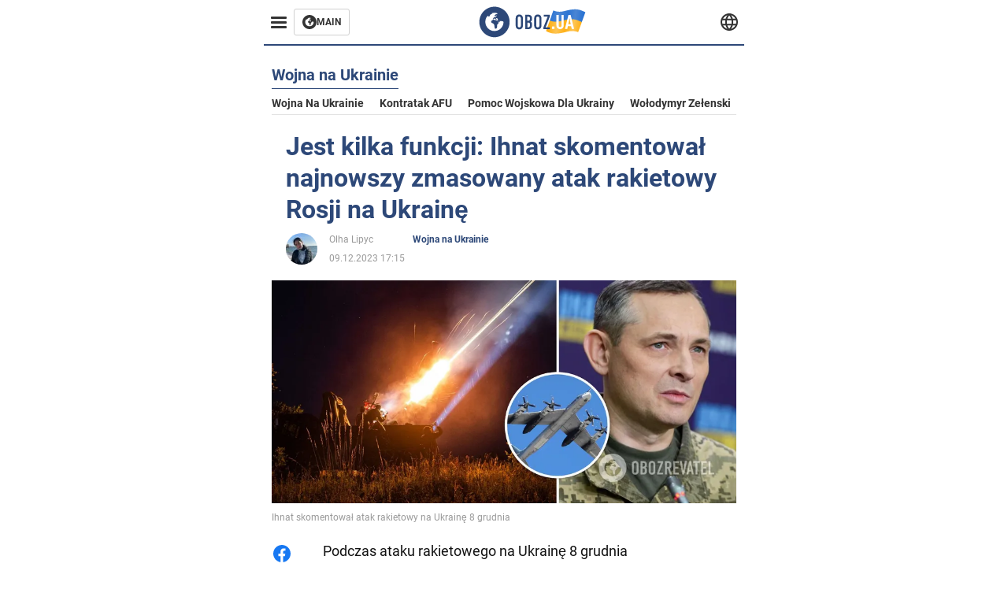

--- FILE ---
content_type: application/x-javascript; charset=utf-8
request_url: https://servicer.idealmedia.io/1314044/1?sessionId=696edc75-0e85d&sessionPage=1&sessionNumberWeek=1&sessionNumber=1&scale_metric_1=64.00&scale_metric_2=258.06&scale_metric_3=100.00&cbuster=1768873077201164549722&pvid=412489b8-df56-470f-93e3-384d30d035ec&implVersion=11&lct=1763554920&mp4=1&ap=1&consentStrLen=0&wlid=38173ee7-e3fb-410d-8b6c-8baaefbd53da&uniqId=127bd&niet=4g&nisd=false&evt=%5B%7B%22event%22%3A1%2C%22methods%22%3A%5B1%2C2%5D%7D%2C%7B%22event%22%3A2%2C%22methods%22%3A%5B1%2C2%5D%7D%5D&pv=5&jsv=es6&dpr=1&hashCommit=cbd500eb&tfre=1982&w=590&h=358&tl=150&tlp=1,2,3&sz=191x338&szp=1,2,3&szl=1,2,3&cxurl=https%3A%2F%2Fpol.obozrevatel.com%2Fsection-war%2Fnews-there-are-a-few-peculiarities-ignat-commented-on-russias-latest-massive-missile-strike-on-ukraine-09-12-2023.html&ref=&lu=https%3A%2F%2Fpol.obozrevatel.com%2Fsection-war%2Fnews-there-are-a-few-peculiarities-ignat-commented-on-russias-latest-massive-missile-strike-on-ukraine-09-12-2023.html
body_size: 1343
content:
var _mgq=_mgq||[];
_mgq.push(["IdealmediaLoadGoods1314044_127bd",[
["politicsnigeria.com","11957609","1","Tinubu mourns former","“Your kindness will continue to resonate”","0","","","","490t83dVeRo75FkjcQyhdL8NHSDARX1fpNtSDEei5yZG1ExbKWXZ0CTClSowcTh2JP9NESf5a0MfIieRFDqB_Kldt0JdlZKDYLbkLtP-Q-WT0k0H3c8YrJX_b3-JjVo8",{"i":"https://s-img.idealmedia.io/n/11957609/492x277/0x0x545x306/aHR0cDovL2ltZ2hvc3RzLmNvbS90LzIwMjYtMDEvODU2ODYyL2Y3NTc2OTRlNjJlYTYxMTliMTE0NDk5ZWVkNGI4ODk3LmpwZWc.webp?v=1768873077-TSmWeAj05phCdZpmPRVo3V7v7Btn4NvtK5eL8AFOdLA","l":"https://clck.idealmedia.io/pnews/11957609/i/30350/pp/1/1?h=490t83dVeRo75FkjcQyhdL8NHSDARX1fpNtSDEei5yZG1ExbKWXZ0CTClSowcTh2JP9NESf5a0MfIieRFDqB_Kldt0JdlZKDYLbkLtP-Q-WT0k0H3c8YrJX_b3-JjVo8&utm_campaign=english.obozrevatel.ua&utm_source=english.obozrevatel.ua&utm_medium=referral&rid=a5c0032e-f5a0-11f0-8e1a-d404e6f98490&tt=Direct&att=3&afrd=32&iv=11&ct=1&gdprApplies=0&muid=q0jVurtr7MBh&st=-300&mp4=1&h2=RGCnD2pppFaSHdacZpvmnqbarsuIfBmBga9RVv6KMdcCxQVIyhFlf97PBeF6OmlMvizKxCBLV8vyLhwjcWSQjA**","adc":[],"sdl":0,"dl":"","category":"Политика","dbbr":0,"bbrt":0,"type":"e","media-type":"static","clicktrackers":[],"cta":"Learn more","cdt":"","tri":"a5c08231-f5a0-11f0-8e1a-d404e6f98490","crid":"11957609"}],
["politicsnigeria.com","11957206","1","Shehu Sani Reacts to US Delivery of Military Supplies to Nigeria","Former Senator Representing Kaduna Central, Shehu Sani, Has Reacted To The Delivery Of Critical Military Supplies From The United States To Nigeria.","0","","","","490t83dVeRo75FkjcQyhdFV-SxYZxi5IYM6nLE7WrUCXTvyEbhbJRpN_-iwGtWMqJP9NESf5a0MfIieRFDqB_Kldt0JdlZKDYLbkLtP-Q-WaXyITmt2THUlN6Fulu8Tu",{"i":"https://s-img.idealmedia.io/n/11957206/492x277/7x0x666x374/aHR0cDovL2ltZ2hvc3RzLmNvbS90LzIwMjYtMDEvODU2ODYyL2Y2MTIyYmU5MTM3ZjNkMzcyMTVjN2I1N2YwNDI1NzQ4LnBuZw.webp?v=1768873077-CW8VcKETuBb0Y-qqP-3s_htfsvNOKort9btv4fSLsTk","l":"https://clck.idealmedia.io/pnews/11957206/i/30350/pp/2/1?h=490t83dVeRo75FkjcQyhdFV-SxYZxi5IYM6nLE7WrUCXTvyEbhbJRpN_-iwGtWMqJP9NESf5a0MfIieRFDqB_Kldt0JdlZKDYLbkLtP-Q-WaXyITmt2THUlN6Fulu8Tu&utm_campaign=english.obozrevatel.ua&utm_source=english.obozrevatel.ua&utm_medium=referral&rid=a5c0032e-f5a0-11f0-8e1a-d404e6f98490&tt=Direct&att=3&afrd=32&iv=11&ct=1&gdprApplies=0&muid=q0jVurtr7MBh&st=-300&mp4=1&h2=RGCnD2pppFaSHdacZpvmnqbarsuIfBmBga9RVv6KMdcCxQVIyhFlf97PBeF6OmlMvizKxCBLV8vyLhwjcWSQjA**","adc":[],"sdl":0,"dl":"","category":"Политика","dbbr":0,"bbrt":0,"type":"e","media-type":"static","clicktrackers":[],"cta":"Learn more","cdt":"","tri":"a5c08237-f5a0-11f0-8e1a-d404e6f98490","crid":"11957206"}],
["completesports.com","11958936","1","Arbeloa: Success Is The Most Important Thing At Real Madrid","New Real Madrid Coach Alvaro Arbeloa Has Disclosed That His Priority Is To Return The Club To Their Winning Ways.","0","","","","490t83dVeRo75FkjcQyhdOLs4eCUSzMEo2P-XobTBnTT5cDXPmbiTuoVJ9Tb3_r2JP9NESf5a0MfIieRFDqB_Kldt0JdlZKDYLbkLtP-Q-Xz55zto49q5AlAKoPco2Lt",{"i":"https://s-img.idealmedia.io/n/11958936/492x277/0x0x1624x914/aHR0cDovL2ltZ2hvc3RzLmNvbS90LzIwMjYtMDEvOTA3NjgyL2M0NGFjNzY5Y2IyYmY4ZjJhOWI0ZjU1YjAxNDhkMjZmLmpwZw.webp?v=1768873077-Niq-INnvglJfxJOJ1BHecw0zRtIzMJoNg_iNkwYWjoI","l":"https://clck.idealmedia.io/pnews/11958936/i/30350/pp/3/1?h=490t83dVeRo75FkjcQyhdOLs4eCUSzMEo2P-XobTBnTT5cDXPmbiTuoVJ9Tb3_r2JP9NESf5a0MfIieRFDqB_Kldt0JdlZKDYLbkLtP-Q-Xz55zto49q5AlAKoPco2Lt&utm_campaign=english.obozrevatel.ua&utm_source=english.obozrevatel.ua&utm_medium=referral&rid=a5c0032e-f5a0-11f0-8e1a-d404e6f98490&tt=Direct&att=3&afrd=32&iv=11&ct=1&gdprApplies=0&muid=q0jVurtr7MBh&st=-300&mp4=1&h2=RGCnD2pppFaSHdacZpvmnqbarsuIfBmBga9RVv6KMdcCxQVIyhFlf97PBeF6OmlMvizKxCBLV8vyLhwjcWSQjA**","adc":[],"sdl":0,"dl":"","category":"Спорт","dbbr":0,"bbrt":0,"type":"e","media-type":"static","clicktrackers":[],"cta":"Learn more","cdt":"","tri":"a5c08239-f5a0-11f0-8e1a-d404e6f98490","crid":"11958936"}],],
{"awc":{},"dt":"desktop","ts":"","tt":"Direct","isBot":1,"h2":"RGCnD2pppFaSHdacZpvmnqbarsuIfBmBga9RVv6KMdcCxQVIyhFlf97PBeF6OmlMvizKxCBLV8vyLhwjcWSQjA**","ats":0,"rid":"a5c0032e-f5a0-11f0-8e1a-d404e6f98490","pvid":"412489b8-df56-470f-93e3-384d30d035ec","iv":11,"brid":32,"muidn":"q0jVurtr7MBh","dnt":2,"cv":2,"afrd":296,"consent":true,"adv_src_id":39175}]);
_mgqp();
